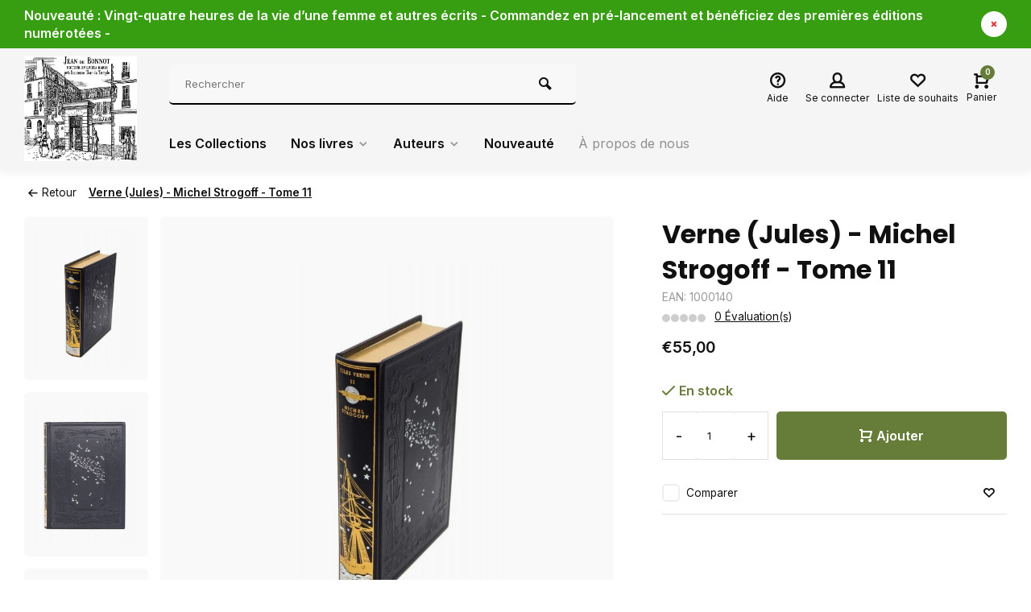

--- FILE ---
content_type: text/html;charset=utf-8
request_url: https://www.jeandebonnot.fr/verne-jules-verne-jules-michel-strogoff-tome-11.html
body_size: 12893
content:
<!DOCTYPE html><html lang="fr"><head><meta charset="utf-8"/><!-- [START] 'blocks/head.rain' --><!--

  (c) 2008-2025 Lightspeed Netherlands B.V.
  http://www.lightspeedhq.com
  Generated: 07-11-2025 @ 16:28:00

--><link rel="canonical" href="https://www.jeandebonnot.fr/verne-jules-verne-jules-michel-strogoff-tome-11.html"/><link rel="alternate" href="https://www.jeandebonnot.fr/index.rss" type="application/rss+xml" title="Nouveaux produits"/><meta name="robots" content="noodp,noydir"/><meta property="og:url" content="https://www.jeandebonnot.fr/verne-jules-verne-jules-michel-strogoff-tome-11.html?source=facebook"/><meta property="og:site_name" content="Jean de Bonnot"/><meta property="og:title" content="Verne (Jules) - Michel Strogoff - Tome 11"/><meta property="og:description" content="Ce onzième tome des &quot;Voyages extraordinaires&quot; de Jules Verne contient l&#039;aventureux voyage de Michel Strogoff, capitaine des courriers du Tzar, à travers les ..."/><meta property="og:image" content="https://cdn.webshopapp.com/shops/246463/files/175554329/verne-jules-verne-jules-michel-strogoff-tome-11.jpg"/><!--[if lt IE 9]><script src="https://cdn.webshopapp.com/assets/html5shiv.js?2025-02-20"></script><![endif]--><!-- [END] 'blocks/head.rain' --><meta http-equiv="X-UA-Compatible" content="IE=edge" /><title>Verne (Jules) - Michel Strogoff - Tome 11 - Jean de Bonnot</title><meta name="description" content="Ce onzième tome des &quot;Voyages extraordinaires&quot; de Jules Verne contient l&#039;aventureux voyage de Michel Strogoff, capitaine des courriers du Tzar, à travers les ..."><meta name="keywords" content="Verne, (Jules), Verne, (Jules), -, Michel, Strogoff, -, Tome, 11"><meta name="MobileOptimized" content="320"><meta name="HandheldFriendly" content="true"><meta name="viewport" content="width=device-width, initial-scale=1, minimum-scale=1, maximum-scale=1"><meta name="author" content="https://www.webdinge.nl/"><link rel="preload" href="https://fonts.googleapis.com/css2?family=Poppins:wght@700&amp;family=Inter:wght@400;600;700;800;900&display=swap" as="style"><link rel="preconnect" href="https://fonts.googleapis.com"><link rel="preconnect" href="https://fonts.gstatic.com" crossorigin><link rel="dns-prefetch" href="https://fonts.googleapis.com"><link rel="dns-prefetch" href="https://fonts.gstatic.com" crossorigin><link href='https://fonts.googleapis.com/css2?family=Poppins:wght@700&amp;family=Inter:wght@400;600;700;800;900&display=swap' rel='stylesheet'><link rel="preconnect" href="//cdn.webshopapp.com/" crossorigin><link rel="dns-prefetch" href="//cdn.webshopapp.com/"><link rel="preload" as="style" href="https://cdn.webshopapp.com/shops/246463/themes/157064/assets/deviant-functions.css?2025102415073620201123231901"><link rel="preload" as="style" href="https://cdn.webshopapp.com/shops/246463/themes/157064/assets/theme-deviant.css?2025102415073620201123231901"><link rel="preload" as="script" href="https://cdn.webshopapp.com/shops/246463/themes/157064/assets/deviant-functions.js?2025102415073620201123231901"><link rel="preload" as="script" href="https://cdn.webshopapp.com/shops/246463/themes/157064/assets/theme-deviant.js?2025102415073620201123231901"><link rel="shortcut icon" href="https://cdn.webshopapp.com/shops/246463/themes/157064/v/1345391/assets/favicon.ico?20220602182912" type="image/x-icon" /><link rel="stylesheet" href="https://cdn.webshopapp.com/shops/246463/themes/157064/assets/deviant-functions.css?2025102415073620201123231901" /><link rel="stylesheet" href="https://cdn.webshopapp.com/shops/246463/themes/157064/assets/theme-deviant.css?2025102415073620201123231901" /><script src="https://cdn.webshopapp.com/shops/246463/themes/157064/assets/jquery-3-5-1-min.js?2025102415073620201123231901"></script><script>
 window.lazySizesConfig = window.lazySizesConfig || {};
 window.lazySizesConfig.lazyClass = 'lazy';
 document.addEventListener('lazybeforeunveil', function(e){
    var bg = e.target.getAttribute('data-bg');
    if(bg){
        e.target.style.backgroundImage = 'url(' + bg + ')';
    }
});
</script><script type="application/ld+json">
{
  "@context": "https://schema.org/",
  "@type": "Organization",
  "url": "https://www.jeandebonnot.fr/",
  "name": "Jean de Bonnot",
  "legalName": "Jean de Bonnot",
  "description": "Ce onzième tome des &quot;Voyages extraordinaires&quot; de Jules Verne contient l&#039;aventureux voyage de Michel Strogoff, capitaine des courriers du Tzar, à travers les ...",
  "logo": "https://cdn.webshopapp.com/shops/246463/themes/157064/v/1345483/assets/logo.png?20220602193234",
  "image": "https://cdn.webshopapp.com/shops/246463/themes/157064/assets/banner1.png?2025102415073620201123231901",
  "contactPoint": {
    "@type": "ContactPoint",
    "contactType": "Customer service",
    "telephone": "0142654471"
  },
  "address": {
    "@type": "PostalAddress",
    "streetAddress": "22 Rue Chapon",
    "addressLocality": "Paris",
    "addressRegion": "",
    "postalCode": "75003",
    "addressCountry": "France"
  }
}
</script><style>.kiyoh-shop-snippets {	display: none !important;}</style></head><body><!-- Google Tag Manager (noscript) --><noscript><iframe src="https://www.googletagmanager.com/ns.html?id="
height="0" width="0" style="display:none;visibility:hidden"></iframe></noscript><!-- End Google Tag Manager (noscript) --><div class="main-container one-line btn_round"><aside class="notbar attop" style="background:#369e10;color:#fffaff;"><div class="container flex flex-between flex-align-center"><p class="flex1"><a href="https://www.jeandebonnot.fr/stefan-zweig-vingt-quatre-heures-de-la-vie-dune-fe.html" title="">    Nouveauté : Vingt-quatre heures de la vie d’une femme et autres écrits - Commandez en pré-lancement et bénéficiez des premières éditions numérotées -
        </a></p><i class="icon-remove"></i></div></aside><header id="header" class="square"><div class="flex flex-align-center container"><div class="logo logo-square "><a href="https://www.jeandebonnot.fr/" title="Jean de Bonnot" ><img src="https://cdn.webshopapp.com/shops/246463/themes/157064/v/1345484/assets/mobile-logo.png?20220602193815" alt="Jean de Bonnot" width="240" height="60"  class="visible-mobile visible-tablet" /><img src="https://cdn.webshopapp.com/shops/246463/themes/157064/v/1345483/assets/logo.png?20220602193234" alt="Jean de Bonnot" width="150" height="150" class="visible-desktop"/></a></div><div class="inner-head flex1 logo_ll"><div class="header flex flex-align-center flex-between container"><div class="search search-desk flex1 visible-desktop"><form action="https://www.jeandebonnot.fr/search/" method="get"><div class="clearable-input flex"><input type="text" name="q" class="search-query" autocomplete="off" placeholder="Rechercher" value="" /><span class="clear-search btn-round small hidden-desktop" data-clear-input><i class="icon-remove"></i></span><button type="submit" class="btn"><i class="icon-search"></i></button></div></form><div class="autocomplete dropdown-menu" role="menu"><div class="products container grid grid-6"></div><div class="notfound">Aucun produit n’a été trouvé</div><div class="more"><a class="banner-btn trans livesearch" href="#">Afficher tous les résultats <span>(0)</span></a></div></div></div><div class="tools-wrap flex flex-align-center "><div class="tool service"><div class="select-dropdown"><a class="flex flex-column flex-align-center" href="https://www.jeandebonnot.fr/service/"><i class="icon-help"></i><span class="small-lable visible-desktop">Aide</span></a></div></div><div class="tool myacc"><div class="select-dropdown"><a class="flex flex-column flex-align-center" data-fancybox="" data-src="#popup-login" data-options='{"touch" : false, "modal" : false}' href="javascript:;"><i class="icon-users"></i><span class="small-lable  visible-desktop">Se connecter</span></a></div></div><div class="tool wishlist"><a class="flex flex-column flex-align-center" data-fancybox="" data-src="#popup-login" data-options='{"touch" : false, "modal" : false}' href="javascript:;"><i class="icon-heart"></i><span class="small-lable  visible-desktop">Liste de souhaits</span></a></div><div class="tool mini-cart"><div class="select-dropdown"><a href="https://www.jeandebonnot.fr/cart/" class="flex flex-column flex-align-center"><span class="i-wrap"><span class="ccnt">0</span><i class="icon-cart-modern"></i></span><span class="small-lable visible-desktop">Panier</span></a><div class="dropdown-menu keep-open" role="menu"><div class="pleasewait"><svg width="100px"  height="100px"  xmlns="http://www.w3.org/2000/svg" viewBox="0 0 100 100" preserveAspectRatio="xMidYMid" class="lds-eclipse" style="background: rgba(0, 0, 0, 0) none repeat scroll 0% 0%;"><path ng-attr-d="" ng-attr-fill="" stroke="none" d="M10 50A40 40 0 0 0 90 50A40 42 0 0 1 10 50" fill="#ff5000"><animateTransform attributeName="transform" type="rotate" calcMode="linear" values="0 50 51;360 50 51" keyTimes="0;1" dur="1s" begin="0s" repeatCount="indefinite"></animateTransform></path></svg></div><div class="title">Panier<span class="close-cart btn-round small visible-mobile visible-tablet"><i class="icon-remove"></i></span></div><div class="widget_content flex flex-column"><div class="item no-products ">Il n&#039;y a aucun article dans votre panier</div></div><div class="cart-info show"><div class="total"><div class="shipc flex flex-align-center flex-between"><span>Total:</span><span class="amount">€0,00</span></div><a href="https://www.jeandebonnot.fr/checkout/" class="btn btn1" title="Paiement">Paiement</a><a href="https://www.jeandebonnot.fr/cart/" title="Modifier le panier" class="view-cart btn btn3">Modifier le panier</a></div></div></div></div></div></div></div><nav id="menu" class="nav list-inline menu_style3 visible-desktop"><div class="container"><ul class="menu list-inline"><li class="item"><a href="https://www.jeandebonnot.fr/les-collections/" title="Les Collections">Les Collections</a></li><li class="item sub"><a href="https://www.jeandebonnot.fr/nos-livres/" title="Nos livres">Nos livres<i class="hidden-tab-ls icon-small-down"></i></a><div class="dropdown-menu mega-menu mm_col_5 "><div class="container flex "><div class="flex flex-wrap men-cont-wrap none col-flow" style="margin: 0 -15px;"><div class="grid-columns"><div class="col flex flex-column"><a class="title" href="https://www.jeandebonnot.fr/nos-livres/livre-curiosites/" title="Livre curiosités">Livre curiosités</a></div><div class="col flex flex-column"><a class="title" href="https://www.jeandebonnot.fr/nos-livres/livre-poesie/" title="Livre poésie">Livre poésie</a></div><div class="col flex flex-column"><a class="title" href="https://www.jeandebonnot.fr/nos-livres/livre-coffret/" title="Livre coffret">Livre coffret</a></div><div class="col flex flex-column"><a class="title" href="https://www.jeandebonnot.fr/nos-livres/livre-enfants/" title="Livre enfants">Livre enfants</a></div><div class="col flex flex-column"><a class="title" href="https://www.jeandebonnot.fr/nos-livres/livre-dhistoire/" title="Livre d&#039;histoire">Livre d&#039;histoire</a></div><div class="col flex flex-column"><a class="title" href="https://www.jeandebonnot.fr/nos-livres/livre-spiritualite/" title="Livre Spiritualité">Livre Spiritualité</a></div><div class="col flex flex-column"><a class="title" href="https://www.jeandebonnot.fr/nos-livres/livre-esoterisme/" title="Livre Esotérisme">Livre Esotérisme</a></div><div class="col flex flex-column"><a class="title" href="https://www.jeandebonnot.fr/nos-livres/livre-litterature/" title="Livre Littérature">Livre Littérature</a></div></div></div></div></div></li><li class="item sub"><a href="https://www.jeandebonnot.fr/auteurs/" title="Auteurs">Auteurs<i class="hidden-tab-ls icon-small-down"></i></a><div class="dropdown-menu mega-menu mm_col_5 "><div class="container flex "><div class="flex flex-wrap men-cont-wrap none col-flow" style="margin: 0 -15px;"><div class="grid-columns"><div class="col flex flex-column"><a class="title" href="https://www.jeandebonnot.fr/auteurs/alexandre-dumas/" title="Alexandre Dumas">Alexandre Dumas</a></div><div class="col flex flex-column"><a class="title" href="https://www.jeandebonnot.fr/auteurs/alphonse-daudet/" title="Alphonse Daudet">Alphonse Daudet</a></div><div class="col flex flex-column"><a class="title" href="https://www.jeandebonnot.fr/auteurs/andersen/" title="Andersen">Andersen</a></div><div class="col flex flex-column"><a class="title" href="https://www.jeandebonnot.fr/auteurs/baudelaire/" title="Baudelaire">Baudelaire</a></div><div class="col flex flex-column"><a class="title" href="https://www.jeandebonnot.fr/auteurs/chateaubriand/" title="Chateaubriand">Chateaubriand</a></div><div class="col flex flex-column"><a class="title" href="https://www.jeandebonnot.fr/auteurs/comtesse-de-segur/" title="Comtesse de Ségur">Comtesse de Ségur</a></div><div class="col flex flex-column"><a class="title" href="https://www.jeandebonnot.fr/auteurs/dickens/" title="Dickens">Dickens</a></div><div class="col flex flex-column"><a class="title" href="https://www.jeandebonnot.fr/auteurs/dostoievski/" title="Dostoïevski">Dostoïevski</a></div><div class="col flex flex-column"><a class="title" href="https://www.jeandebonnot.fr/auteurs/edmond-rostand/" title="Edmond Rostand">Edmond Rostand</a></div><div class="col flex flex-column"><a class="title" href="https://www.jeandebonnot.fr/auteurs/eugene-sue/" title="Eugène Sue">Eugène Sue</a></div><div class="col flex flex-column"><a class="title" href="https://www.jeandebonnot.fr/auteurs/george-sand/" title="George Sand">George Sand</a></div><div class="col flex flex-column"><a class="title" href="https://www.jeandebonnot.fr/auteurs/hippocrate/" title="Hippocrate">Hippocrate</a></div><div class="col flex flex-column"><a class="title" href="https://www.jeandebonnot.fr/auteurs/homere/" title="Homère">Homère</a></div><div class="col flex flex-column"><a class="title" href="https://www.jeandebonnot.fr/auteurs/honore-de-balzac/" title="Honoré de Balzac">Honoré de Balzac</a></div><div class="col flex flex-column"><a class="title" href="https://www.jeandebonnot.fr/auteurs/jules-verne/" title="Jules Verne">Jules Verne</a></div><div class="col flex flex-column"><a class="title" href="https://www.jeandebonnot.fr/auteurs/lao-tseu/" title="Lao Tseu">Lao Tseu</a></div><div class="col flex flex-column"><a class="title" href="https://www.jeandebonnot.fr/auteurs/la-fontaine/" title="La Fontaine">La Fontaine</a></div><div class="col flex flex-column"><a class="title" href="https://www.jeandebonnot.fr/auteurs/la-salle/" title="La Salle">La Salle</a></div><div class="col flex flex-column"><a class="title" href="https://www.jeandebonnot.fr/auteurs/mallarme/" title="Mallarmé">Mallarmé</a></div><div class="col flex flex-column"><a class="title" href="https://www.jeandebonnot.fr/auteurs/marquis-de-sade/" title="Marquis de Sade">Marquis de Sade</a></div><div class="col flex flex-column"><a class="title" href="https://www.jeandebonnot.fr/auteurs/maupassant/" title="Maupassant">Maupassant</a></div><div class="col flex flex-column"><a class="title" href="https://www.jeandebonnot.fr/auteurs/paul-verlaine/" title="Paul Verlaine">Paul Verlaine</a></div><div class="col flex flex-column"><a class="title" href="https://www.jeandebonnot.fr/auteurs/victor-hugo/" title="Victor Hugo">Victor Hugo</a></div><div class="col flex flex-column"><a class="title" href="https://www.jeandebonnot.fr/auteurs/rabelais/" title="Rabelais">Rabelais</a></div><div class="col flex flex-column"><a class="title" href="https://www.jeandebonnot.fr/auteurs/rimbaud/" title="Rimbaud">Rimbaud</a></div><div class="col flex flex-column"><a class="title" href="https://www.jeandebonnot.fr/auteurs/rousseau/" title="Rousseau">Rousseau</a></div><div class="col flex flex-column"><a class="title" href="https://www.jeandebonnot.fr/auteurs/zola/" title="Zola">Zola</a></div><div class="col flex flex-column"><a class="title" href="https://www.jeandebonnot.fr/auteurs/rudyard-kipling/" title="Rudyard Kipling">Rudyard Kipling</a></div><div class="col flex flex-column"><a class="title" href="https://www.jeandebonnot.fr/auteurs/stendhal/" title="Stendhal">Stendhal</a></div><div class="col flex flex-column"><a class="title" href="https://www.jeandebonnot.fr/auteurs/oscar-wilde/" title=" Oscar Wilde"> Oscar Wilde</a></div><div class="col flex flex-column"><a class="title" href="https://www.jeandebonnot.fr/auteurs/1984-de-george-orwell/" title="1984 de George Orwell ">1984 de George Orwell </a></div><div class="col flex flex-column"><a class="title" href="https://www.jeandebonnot.fr/auteurs/jack-london/" title="Jack London">Jack London</a></div><div class="col flex flex-column"><a class="title" href="https://www.jeandebonnot.fr/auteurs/stefan-zweig/" title="Stefan Zweig ">Stefan Zweig </a></div></div></div></div></div></li><li class="item"><a href="https://www.jeandebonnot.fr/nouveaute/" title="Nouveauté">Nouveauté</a></li><li class="item ext"><a href="https://www.jeandebonnot.fr/service/about/" title="À propos de nous">À propos de nous</a></li></ul></div></nav></div><div class="search ll flex1 visible-mobile visible-tablet search-mob"><div class="mob-men flex flex-align-center"><i class="icon-menu"></i></div><form action="https://www.jeandebonnot.fr/search/" method="get"><div class="clearable-input flex"><input type="text" name="q" class="search-query" autocomplete="off" placeholder="Rechercher" value="" /><span class="clear-search btn-round small hidden-desktop" data-clear-input><i class="icon-remove"></i></span></div></form><div class="autocomplete dropdown-menu" role="menu"><div class="products container grid grid-6"></div><div class="notfound">Aucun produit n’a été trouvé</div><div class="more"><a class="banner-btn trans livesearch" href="#">Afficher tous les résultats <span>(0)</span></a></div></div></div></header><div class="mobile-add-msg"><div class="inner-msg"><span class="title">Added to cart</span><div class="item flex flex-align-center"><div class="item-image-container greyed"><img src="" alt="" width="60" height="60" /></div><span class="item-name flex1"></span><span class="item-price-container flex flex-column"><span class="old-price"></span><span class="item-price"></span></span></div><a href="https://www.jeandebonnot.fr/cart/" class="btn btn1" title="Modifier le panier">Modifier le panier</a><a href="javascript:;" title="Continuer les achats" class="hide-msg btn btn3">Continuer les achats</a></div></div><script type="application/ld+json">
{
  "@context": "https://schema.org/",
  "@type": "Product",
  "name": "Verne (Jules) - Michel Strogoff - Tome 11",
  "image": [
        "https://cdn.webshopapp.com/shops/246463/files/175554329/image.jpg",        "https://cdn.webshopapp.com/shops/246463/files/173082497/image.jpg",        "https://cdn.webshopapp.com/shops/246463/files/173082455/image.jpg",        "https://cdn.webshopapp.com/shops/246463/files/173081819/image.jpg",        "https://cdn.webshopapp.com/shops/246463/files/173081864/image.jpg"       ],
  "description": "Ce onzième tome des &quot;Voyages extraordinaires&quot; de Jules Verne contient l&#039;aventureux voyage de Michel Strogoff, capitaine des courriers du Tzar, à travers les plaines de Sibérie.  ",
  "mpn": "",
  "sku": "",
  "brand": {
    "@type": "Brand",
    "name": "Verne (Jules)"
  },
    "offers": {
    "@type": "Offer",
    "url": "https://www.jeandebonnot.fr/verne-jules-verne-jules-michel-strogoff-tome-11.html",
    "priceCurrency": "EUR",
    "price": "55",
    "itemCondition": "https://schema.org/NewCondition",
    "availability": "https://schema.org/InStock",
    "priceValidUntil": "11/07/2026"
  }}
</script><link href="https://cdn.webshopapp.com/shops/246463/themes/157064/assets/product.css?2025102415073620201123231901" rel="stylesheet" type='text/css' /><script src="https://cdn.webshopapp.com/shops/246463/themes/157064/assets/product.js?2025102415073620201123231901"></script><div class="container"><script type="application/ld+json">
{
"@context": "https://schema.org",
"@type": "BreadcrumbList",
  "itemListElement": [{
    "@type": "ListItem",
    "position": 1,
    "name": "Accueil",
    "item": "https://www.jeandebonnot.fr/"
  },    {
    "@type": "ListItem",
    "position": 2,
    "name": "Verne (Jules) - Michel Strogoff - Tome 11",
    "item": "https://www.jeandebonnot.fr/verne-jules-verne-jules-michel-strogoff-tome-11.html"
  }     ]
}
</script><div class="breadcrumb-container flex flex-align-center flex-wrap"><a class="go-back" href="javascript: history.go(-1)"><i class="icon-tail-left icon_w_text"></i>Retour</a><a href="https://www.jeandebonnot.fr/verne-jules-verne-jules-michel-strogoff-tome-11.html"  class="visible-desktop active">Verne (Jules) - Michel Strogoff - Tome 11</a></div></div><div class="product-content container flex"><div class="images item small p-carousel  solid "><div class="carousel-wrap flex"><div id="carouselThumb" class="thumb-images swiper-container visible-desktop" data-sw-items="[3,3,3]" data-sw-margin="15" data-sw-vertical="true" data-sw-freemode="true" data-sw-nav="true"><div class="swiper-wrapper"><span class="greyed swiper-slide small square"><img src="https://cdn.webshopapp.com/shops/246463/files/175554329/verne-jules-verne-jules-michel-strogoff-tome-11.jpg" alt="Verne (Jules) Verne (Jules) - Michel Strogoff - Tome 11" width="200" height="200" class=" img-responsive"/></span><span class="greyed swiper-slide small square"><img src="https://cdn.webshopapp.com/shops/246463/files/173082497/verne-jules-verne-jules-michel-strogoff-tome-11.jpg" alt="Verne (Jules) Verne (Jules) - Michel Strogoff - Tome 11" width="200" height="200" class=" img-responsive"/></span><span class="greyed swiper-slide small square"><img src="https://cdn.webshopapp.com/shops/246463/files/173082455/verne-jules-verne-jules-michel-strogoff-tome-11.jpg" alt="Verne (Jules) Verne (Jules) - Michel Strogoff - Tome 11" width="200" height="200" class=" img-responsive"/></span><span class="greyed swiper-slide small square"><img src="https://cdn.webshopapp.com/shops/246463/files/173081819/verne-jules-verne-jules-michel-strogoff-tome-11.jpg" alt="Verne (Jules) Verne (Jules) - Michel Strogoff - Tome 11" width="200" height="200" class=" img-responsive"/></span><span class="greyed swiper-slide small square"><img src="https://cdn.webshopapp.com/shops/246463/files/173081864/verne-jules-verne-jules-michel-strogoff-tome-11.jpg" alt="Verne (Jules) Verne (Jules) - Michel Strogoff - Tome 11" width="200" height="200" class=" img-responsive"/></span></div><a class="swiper-prev visible-desktop car-btn" id="control2115926854"><i class="icon-tail-up"></i></a><a class="swiper-next visible-desktop car-btn" id="control1597234526"><i class="icon-tail-down"></i></a></div><div class="main-images swiper-container" id="carouselMain" data-sw-thumbs="true"><div class="swiper-wrapper"><div class="swiper-slide"><a href="https://cdn.webshopapp.com/shops/246463/files/175554329/verne-jules-verne-jules-michel-strogoff-tome-11.jpg" data-fancybox="gallery" class="greyed"><img data-src="https://cdn.webshopapp.com/shops/246463/files/175554329/700x700x2/verne-jules-verne-jules-michel-strogoff-tome-11.jpg" alt="Verne (Jules) Verne (Jules) - Michel Strogoff - Tome 11" class="lazy img-responsive" width=700 height=700 /></a></div><div class="swiper-slide"><a href="https://cdn.webshopapp.com/shops/246463/files/173082497/verne-jules-verne-jules-michel-strogoff-tome-11.jpg" data-fancybox="gallery" class="greyed"><img data-src="https://cdn.webshopapp.com/shops/246463/files/173082497/700x700x2/verne-jules-verne-jules-michel-strogoff-tome-11.jpg" alt="Verne (Jules) Verne (Jules) - Michel Strogoff - Tome 11" class="lazy img-responsive" width=700 height=700 /></a></div><div class="swiper-slide"><a href="https://cdn.webshopapp.com/shops/246463/files/173082455/verne-jules-verne-jules-michel-strogoff-tome-11.jpg" data-fancybox="gallery" class="greyed"><img data-src="https://cdn.webshopapp.com/shops/246463/files/173082455/700x700x2/verne-jules-verne-jules-michel-strogoff-tome-11.jpg" alt="Verne (Jules) Verne (Jules) - Michel Strogoff - Tome 11" class="lazy img-responsive" width=700 height=700 /></a></div><div class="swiper-slide"><a href="https://cdn.webshopapp.com/shops/246463/files/173081819/verne-jules-verne-jules-michel-strogoff-tome-11.jpg" data-fancybox="gallery" class="greyed"><img data-src="https://cdn.webshopapp.com/shops/246463/files/173081819/700x700x2/verne-jules-verne-jules-michel-strogoff-tome-11.jpg" alt="Verne (Jules) Verne (Jules) - Michel Strogoff - Tome 11" class="lazy img-responsive" width=700 height=700 /></a></div><div class="swiper-slide"><a href="https://cdn.webshopapp.com/shops/246463/files/173081864/verne-jules-verne-jules-michel-strogoff-tome-11.jpg" data-fancybox="gallery" class="greyed"><img data-src="https://cdn.webshopapp.com/shops/246463/files/173081864/700x700x2/verne-jules-verne-jules-michel-strogoff-tome-11.jpg" alt="Verne (Jules) Verne (Jules) - Michel Strogoff - Tome 11" class="lazy img-responsive" width=700 height=700 /></a></div></div><div class="swiper-pagination" id="page1155412752"></div><div class="swiper-scrollbar" id="scroll1872401185"></div><a class="swiper-prev btn-round visible-desktop" id="control1933684628"><i class="icon-tail-left"></i></a><a class="swiper-next btn-round visible-desktop" id="control904437973"><i class="icon-tail-right"></i></a></div></div></div><div class="meta item"><h1 class="title">Verne (Jules) - Michel Strogoff - Tome 11</h1><span class="spec-label">EAN: 1000140</span><div class="item-rating flex flex-align-center"><div class="flex flex-align-center"><span class="star fa fa-star off"></span><span class="star fa fa-star off"></span><span class="star fa fa-star off"></span><span class="star fa fa-star off"></span><span class="star fa fa-star off"></span></div><a class="goSmoothly" href="#reviews">0 Évaluation(s)</a></div><div class="item-price-container flex flex-between flex-align-center" 
       	
      ><div class="wrap"><span class="item-price">€55,00         
              </span></div></div><form action="https://www.jeandebonnot.fr/cart/add/113452994/" id="product_configure_form" method="post" ><input type="hidden" name="bundle_id" id="product_configure_bundle_id" value=""><div class="product-add  variant_blocks is_listing custom-select" data-product_id="58980362"></div><div class="stock-level"><span class="color-green"><i class="icon-check icon_w_text"></i>En stock      	 </span></div><div class="adding make-sticky flex flex-align-center"><div class="errors"><span class="subtitle">Champs obligatoires:</span><ul class="config_errors"></ul></div><div class="quantity-input flex1"><div class="input-wrap is_pp"><a href="javascript:;" class="down quantity-btn " data-way="down">-</a><input type="number" pattern="/d*" name="quantity" value="1" ><a href="javascript:;" class="up quantity-btn " data-way="up">+</a></div></div><button type="submit" class="custom_vars pp_is_add_btn flex2 btn btn1" title="Ajouter au panier"><i class="icon-cart-modern icon_w_text"></i>Ajouter</button></div></form><div class="action-btns flex flex-align-center"><div class="compare mobile checkbox visible-desktop visible-tablet visible-mobile"><input class="" id="add-to-compare-58980362" type="checkbox" value="58980362" data-add="https://www.jeandebonnot.fr/compare/add/113452994/" data-delete="https://www.jeandebonnot.fr/compare/delete/113452994/"  /><label for="add-to-compare-58980362" class="add-to-compare">Comparer</label></div><a href="https://www.jeandebonnot.fr/account/login/" class="login_wishlist" title="Ajouter à la liste de souhaits" data-pid="58980362" data-wid=""><i class="icon-heart"></i></a></div><div class="product-usps"></div></div></div><nav class="product-menu visible-desktop"><div class="container flex"><ul class="list-inline flex1"><li><a href="#description" class="goMenu">Informations sur le produit</a></li><li><a href="#reviews" class="goMenu">Évaluations</a></li></ul><div class="secondary_add flex flex-align-center"><img class="lazy" src="https://cdn.webshopapp.com/shops/246463/files/175554329/100x100x2/verne-jules-michel-strogoff-tome-11.jpg" alt="Verne (Jules) - Michel Strogoff - Tome 11" width="100" height="100" /><span class="flex1"><span class="sec-title">Verne (Jules) - Michel Strogoff - Tome 11</span><div class="pricing"><span class="item-price"><span class="reg_p">€55,00</span></span></div></span><button type="submit" class="pp_is_add_btn add_sec btn btn1" title="Ajouter au panier"><i class="icon-cart-modern"></i></button></div></div></nav><div class="product-desc" id="block1"><div class="flex container" ><div class="flex1 col1"><div class="product-block" id="description"><div class="header-title flex flex-column"><span class="subtitle">Description</span><span class="title">Verne (Jules) - Michel Strogoff - Tome 11</span></div><div class="codes flex flex-align-center"></div><div class="desc-wrap toggle-content "><h2><strong>Michel Strogoff, tome 11<br /></strong></h2><p>Le voyage extraordinaire par excellence, celui d’un héros positif, engagé dans sa quête, affrontant tous les dangers pour triompher modestement : abondamment repris au cinéma pour les qualités de sa narration, Michel Strogoff est aussi le reflet d’une Russie disparue à jamais, tout comme il est un exemple des qualités de fidélité et d’abnégation qui permettent de transcender la condition humaine.</p></div></div></div><div class="flex1 col2"><div class="service product-block" id="service"><div class="wrap flex flex-column"><span class="title">Contact</span><div style="position:relative;"><div class="service-block flex flex-align-center"><i class="serv-icon icon-phone"></i><span class="text flex"><span>Téléphone</span><a href="tel:0142654471">0142654471</a></span></div><div class="service-block flex flex-align-center"><i class="serv-icon icon-send"></i><span class="text flex"><span>Email</span><a href="/cdn-cgi/l/email-protection#a8cbc7c6dcc9cbdce8c2cdc9c6cccdcac7c6c6c7dc86ceda"><span class="__cf_email__" data-cfemail="2744484953464453674d4246494342454849494853094155">[email&#160;protected]</span></a></span></div></div></div></div></div></div></div><div class="product-desc" id="block2"><div class="container" ></div></div><div class="product-desc" id="block3"><div class="container" ><div class="reviews product-block" id="reviews"><div class="review"><div class="reviews-wrapper flex"><div class="header flex flex-column flex1"><span class="subtitle">Évaluations</span><span class="title">Lire ou rédiger une évaluation</span>
                  Aucune évaluation n&#039;a été trouvée
          <a class="btn btn3" data-fancybox href="#writeareview" title="Ajouter un avis">Ajouter un avis</a></div><div class="reviews-inner scroll flex2"></div></div></div><div class="wd-popup" id="writeareview" style="display:none;"><form id="gui-form" action="https://www.jeandebonnot.fr/account/reviewPost/58980362/" method="post"><input type="hidden" name="key" value="1bdf73118ab3abb2558c373f12d77b25"/><div class="title">Ajouter un avis</div><label for="gui-form-name">Nom: <em>*</em></label><input id="gui-form-name" class="gui-validate" type="text" name="name" value="" placeholder="Nom" required/><label for="gui-form-name">Courriel: <em>*</em><em>(Votre adresse courriel ne sera pas publiée)</em></label><input id="gui-form-name" class="gui-validate" name="email" value="" placeholder="E-mail" type="text"><div class="gui-field clearfix"><label for="gui-form-name">Note: <em>*</em></label><fieldset class="rating flex flex-align-center"><input type="radio" id="star5" name="score" value="5" /><label for="star5" title=""></label><input type="radio" id="star4" name="score" value="4" /><label for="star4" title=""></label><input type="radio" id="star3" name="score" value="3" /><label for="star3" title=""></label><input type="radio" id="star2" name="score" value="2" /><label for="star2" title=""></label><input type="radio" id="star1" name="score" value="1" required /><label for="star1" title=""></label></fieldset></div><label for="gui-form-review">Évaluation: <em>*</em></label><textarea id="gui-form-review" class="gui-validate" name="review" placeholder="Évaluation" style="width:100%;" required></textarea><button type="submit" class="btn btn1" title="Ajouter un avis">Ajouter un avis</button></form></div></div></div></div><div class="related"><div id="recent" class="home-products"><div class="container header flex flex-align-center flex-between"><div class="header-title  flex flex-column"><span class="subtitle">N&#039;oubliez pas cela</span><span class="title">Vous allez aussi aimer</span></div></div><div class="container"><div class="carousel"><div class="swiper-container normal" id="carousel2080722820"data-sw-items="[4,3.1,1.5]" data-sw-nav="true" data-sw-freemode="true" data-sw-scroll="true"><div class="swiper-wrapper"><div class="item is_grid swiper-slide quick-view-item  with-sec-image flex flex-column" data-handle="https://www.jeandebonnot.fr/verne-jules-verne-jules-michel-strogoff-tome-11.html" data-vid="113452994" data-extrainfo="" data-imgor="square" ><div class="qv-close"><span class="btn-round small"><i class="icon-remove"></i></span></div><div class="item-image-container small square"><div class="quickview"><div class="pleasewait"><svg width="100px"  height="100px"  xmlns="http://www.w3.org/2000/svg" viewBox="0 0 100 100" preserveAspectRatio="xMidYMid" class="lds-eclipse" style="background: rgba(0, 0, 0, 0) none repeat scroll 0% 0%;"><path ng-attr-d="" ng-attr-fill="" stroke="none" d="M10 50A40 40 0 0 0 90 50A40 42 0 0 1 10 50" fill="#ff5000"><animateTransform attributeName="transform" type="rotate" calcMode="linear" values="0 50 51;360 50 51" keyTimes="0;1" dur="1s" begin="0s" repeatCount="indefinite"></animateTransform></path></svg></div><div class="wqs-stock flex flex-column"><span class="stock"></span><span class="wqs-delivery"></span></div><div class="scroll"><div class="inner"><form action="https://www.jeandebonnot.fr/cart/add/" method="post" class="variants quick-shop-product-actions"><div class="wqs-variants flex flex-column"></div><div class="wqs-custom flex flex-column"></div><div class="quantity-input"><span class="amtlabel">Quantité</span><div class="input-wrap"><a href="javascript:;" class="down quantity-btn" data-way="down">-</a><input type="text" name="quantity" value="1" class="flex1"><a href="javascript:;" class="up quantity-btn" data-way="up">+</a></div></div><a class="qv-submit btn btn1" title="Ajouter au panier"><i class="icon-cart-modern icon_w_text"></i><span class="hidden-mobile">Ajouter au panier</span></a></form></div></div></div><a class="m-img greyed" href="https://www.jeandebonnot.fr/verne-jules-verne-jules-michel-strogoff-tome-11.html" title="Verne (Jules) Verne (Jules) - Michel Strogoff - Tome 11"><img src="https://cdn.webshopapp.com/assets/blank.gif?2025-02-20" data-src="https://cdn.webshopapp.com/shops/246463/files/175554329/320x320x2/verne-jules-verne-jules-michel-strogoff-tome-11.jpg" alt="Verne (Jules) Verne (Jules) - Michel Strogoff - Tome 11" class="lazy" width=320 height=320 /></a><div class="label flex"></div><div class="mob-wishlist"><a href="https://www.jeandebonnot.fr/account/login/" class="login_wishlist btn-round small" title="Ajouter à la liste de souhaits" data-pid="58980362" data-wid=""><i class="icon-heart"></i></a></div></div><div class="item-meta-container flex flex-column flex1"><a class="item-name" href="https://www.jeandebonnot.fr/verne-jules-verne-jules-michel-strogoff-tome-11.html" title="Verne (Jules) Verne (Jules) - Michel Strogoff - Tome 11"><h3>Verne (Jules) - Michel Strogoff - Tome 11</h3></a><div class="item-rating flex flex-align-center"><span class="star fa fa-star off"></span><span class="star fa fa-star off"></span><span class="star fa fa-star off"></span><span class="star fa fa-star off"></span><span class="star fa fa-star off"></span></div><div class="item-btn flex flex-align-center flex-between"><div class="item-price-container flex flex-column"><span class="item-price">€55,00</span></div><div class="action-btns flex flex-align-center flex1"><div class="compare desktop checkbox visible-tablet visible-desktop"><input type="checkbox" value="58980362" data-comp-id="58980362" data-add="https://www.jeandebonnot.fr/compare/add/113452994/" data-delete="https://www.jeandebonnot.fr/compare/delete/113452994/"  /><label class="btn-round small add-to-compare"><i class="icon-swap-horizontal"></i></label></div><a href="javascript:;"  class="pb quick_view btn-round" title="Coup d&#039;œil"><i class="icon-cart-modern"></i></a></div><div class="compare mobile checkbox visible-mobile"><input type="checkbox" value="58980362" data-add="https://www.jeandebonnot.fr/compare/add/113452994/" data-delete="https://www.jeandebonnot.fr/compare/delete/113452994/"  /><label class="add-to-compare">Comparer</label></div></div><div class="product-overlay" ></div></div></div></div></div><div class="swiper-scrollbar" id="scroll1854023736"></div><a class="swiper-prev btn-round visible-desktop" id="control433731590"><i class="icon-tail-left"></i></a><a class="swiper-next btn-round visible-desktop" id="control1873662549"><i class="icon-tail-right"></i></a></div></div></div></div><footer id="footer"><div class="footer-usps"><div class=" container flex"><div class="usp-car swiper-container normal" id="carousel2139257561" data-sw-items="[4,3,2,1]" data-sw-auto="true"><div class="swiper-wrapper"></div></div></div></div><div class="footer-newsletter"><div class="newslet container"><form id="form-newsletter" action="https://www.jeandebonnot.fr/account/newsletter/" method="post" class="flex flex-align-center"><span class="tagline">Ne manquez pas les prochaines promotions<span class="subline">Abonnez-vous à notre infolettre pour ne rien manquer.</span></span><input type="hidden" name="key" value="1bdf73118ab3abb2558c373f12d77b25" /><input type="text" name="email" tabindex="2" placeholder="Adresse courriel" class="form-control"/><button type="submit" class="btn btn1">S&#039;abonner</button></form></div></div><div class="footer-service"><div class="container flex"><div class="service"><span class="title">Contact</span><div class="wrap flex flex-wrap"><div class="service-block flex flex-align-center"><i class="serv-icon icon-phone"></i><span class="text"><span>Téléphone</span><a href="tel:0142654471">0142654471</a></span></div><div class="service-block flex flex-align-center"><i class="serv-icon icon-send"></i><span class="text"><span>Email</span><a href="/cdn-cgi/l/email-protection#c3a0acadb7a2a0b783a9a6a2ada7a6a1acadadacb7eda5b1"><span class="__cf_email__" data-cfemail="fb9894958f9a988fbb919e9a959f9e99949595948fd59d89">[email&#160;protected]</span></a></span></div></div></div><div class="cust-service flex1 flex flex-column"><span class="title">Service à la clientèle<i class="icon_w_text icon-minimal-down visible-mobile"></i></span><div class="toggle flex flex-column"><a href="https://www.jeandebonnot.fr/service/general-terms-conditions/" title="Conditions générales">
                        	Conditions générales
                      </a><a href="https://www.jeandebonnot.fr/service/disclaimer/" title="Clause de non-responsabilité">
                        	Clause de non-responsabilité
                      </a><a href="https://www.jeandebonnot.fr/service/privacy-policy/" title="Politique de confidentialité">
                        	Politique de confidentialité
                      </a><a href="https://www.jeandebonnot.fr/service/payment-methods/" title="Modes de paiement">
                        	Modes de paiement
                      </a><a href="https://www.jeandebonnot.fr/service/shipping-returns/" title="Expédition et retours">
                        	Expédition et retours
                      </a><a href="https://www.jeandebonnot.fr/service/" title="Service à la clientèle">
                        	Contact
                      </a></div></div><div class="cust-service flex1 flex flex-column"><span class="title">Informations<i class="icon_w_text icon-minimal-down visible-mobile"></i></span><div class="toggle flex flex-column"><a href="https://www.jeandebonnot.fr/account/" title="Mon compte">Mon compte</a><a href="https://www.jeandebonnot.fr/service/about/" title="À propos de nous">
              À propos de nous          	</a></div></div><div class="cust-service flex1 flex flex-column"><span class="title">Catégories<i class="icon_w_text icon-minimal-down visible-mobile"></i></span><div class="toggle flex flex-column"><a href="https://www.jeandebonnot.fr/les-collections/" title="Les Collections">Les Collections</a><a href="https://www.jeandebonnot.fr/nos-livres/" title="Nos livres">Nos livres</a><a href="https://www.jeandebonnot.fr/auteurs/" title="Auteurs">Auteurs</a><a href="https://www.jeandebonnot.fr/nouveaute/" title="Nouveauté">Nouveauté</a><a href="https://www.jeandebonnot.fr/brands/" title="Marques">Marques</a></div></div></div></div><div class="footer-company"><div class="container no-cust-img" ><div class="flex flex-align-center border-wrap "><div class="adjust comp-logo visible-tablet visible-desktop"><img src="https://cdn.webshopapp.com/assets/blank.gif?2025-02-20" data-src="https://cdn.webshopapp.com/shops/246463/themes/157064/v/1345483/assets/logo.png?20220602193234" alt="Jean de Bonnot" class="lazy is_logo-img" width="130" height="80"/></div><div class="text addre flex contains-logo"><i class="icon-pin"></i><div class="text"><a class="flex flex-column" href="https://maps.google.com/?q=22+Rue+Chapon+75003+Paris+France" target="_blank"><span>22 Rue Chapon</span><span>75003, Paris</span></a></div></div><div class="text flex flex-column"></div><div class="socials flex1 flex flex-align-center"><div class="text flex flex-align-center"><a href="https://www.facebook.com/jeandebonnot/" class="btn-round" title="Facebook" target="_blank" rel="noopener"><i class="icon-fb"></i></a><a href="https://www.instagram.com/jeandebonnoteditions" class="btn-round" target="_blank" rel="noopener"><i class=" icon-instagram"></i></a></div></div></div></div></div><div class="copyright"><div class="container flex flex-align-center"><div class="flex1">
      © Jean de Bonnot 
      <span>- Theme made by <a rel="noopener" target="_blank" style="color:#ff6000;" title="Webdinge.nl" href="https://www.webdinge.nl">Webdinge.nl</a></span><a title="Plan du site" href="https://www.jeandebonnot.fr/sitemap/">Plan du site</a></div><div class="payments flex2"><a href="https://www.jeandebonnot.fr/service/payment-methods/" title="Credit Card"><img src="https://cdn.webshopapp.com/assets/blank.gif?2025-02-20" data-src="https://cdn.webshopapp.com/shops/246463/themes/157064/assets/p-creditcard.png?2025102415073620201123231901" alt="Credit Card" width="50" height="30" class="lazy"/></a><a href="https://www.jeandebonnot.fr/service/payment-methods/" title="MasterCard"><img src="https://cdn.webshopapp.com/assets/blank.gif?2025-02-20" data-src="https://cdn.webshopapp.com/shops/246463/themes/157064/assets/p-mastercard.png?2025102415073620201123231901" alt="MasterCard" width="50" height="30" class="lazy"/></a><a href="https://www.jeandebonnot.fr/service/payment-methods/" title="Visa"><img src="https://cdn.webshopapp.com/assets/blank.gif?2025-02-20" data-src="https://cdn.webshopapp.com/shops/246463/themes/157064/assets/p-visa.png?2025102415073620201123231901" alt="Visa" width="50" height="30" class="lazy"/></a><a href="https://www.jeandebonnot.fr/service/payment-methods/" title="American Express"><img src="https://cdn.webshopapp.com/assets/blank.gif?2025-02-20" data-src="https://cdn.webshopapp.com/shops/246463/themes/157064/assets/p-americanexpress.png?2025102415073620201123231901" alt="American Express" width="50" height="30" class="lazy"/></a><a href="https://www.jeandebonnot.fr/service/payment-methods/" title="Bank transfer"><img src="https://cdn.webshopapp.com/assets/blank.gif?2025-02-20" data-src="https://cdn.webshopapp.com/shops/246463/themes/157064/assets/p-banktransfer.png?2025102415073620201123231901" alt="Bank transfer" width="50" height="30" class="lazy"/></a><a href="https://www.jeandebonnot.fr/service/payment-methods/" title="Invoice"><img src="https://cdn.webshopapp.com/assets/blank.gif?2025-02-20" data-src="https://cdn.webshopapp.com/shops/246463/themes/157064/assets/p-invoice.png?2025102415073620201123231901" alt="Invoice" width="50" height="30" class="lazy"/></a></div></div></div></footer></div><div class="menu--overlay"></div><link rel="stylesheet" href="https://cdn.webshopapp.com/shops/246463/themes/157064/assets/custom.css?2025102415073620201123231901" /><script data-cfasync="false" src="/cdn-cgi/scripts/5c5dd728/cloudflare-static/email-decode.min.js"></script><script src="https://cdn.webshopapp.com/shops/246463/themes/157064/assets/deviant-functions.js?2025102415073620201123231901"></script><script src="https://cdn.webshopapp.com/shops/246463/themes/157064/assets/theme-deviant.js?2025102415073620201123231901"></script><script>
     var ajaxTranslations = {"Online":"Online","Away":"Away","Offline":"Offline","Open chat":"Open chat","Leave a message":"Leave a message","Brands":"Marques","Popular products":"Produits populaires","Newest products":"Produits les plus r\u00e9cents","Products":"Produits","Free":"Gratuit","Now opened":"Now opened","Visiting hours":"Heures d'ouverture","View product":"Afficher le produit","Show":"Afficher","Hide":"Cacher","Total":"Total","Add":"Ajouter","Wishlist":"Liste de souhaits","Information":"Informations","Add to wishlist":"Ajouter \u00e0 la liste de souhaits","Compare":"Comparer","Add to compare":"Ajouter pour comparer","Items":"Articles","Related products":"Produits connexes","Article number":"Num\u00e9ro de l'article","Brand":"Marque","Availability":"Disponibilit\u00e9","Delivery time":"Heure de livraison","In stock":"En stock","Out of stock":"En rupture de stock","Sale":"Soldes","Quick shop":"Quick shop","Edit":"Modifier","Checkout":"Paiement","Unit price":"Prix unitaire","Make a choice":"Faire un choix","reviews":"reviews","Qty":"Montant","More info":"Plus d'informations","Continue shopping":"Continuer les achats","This article has been added to your cart":"This article has been added to your cart","has been added to your shopping cart":"a \u00e9t\u00e9 ajout\u00e9(e) \u00e0 votre panier","Delete":"Supprimer","Reviews":"\u00c9valuations","Read more":"Lire plus","Read less":"Lire moins","Discount":"R\u00e9duction","Save":"Sauvegarder","Description":"Description","Your cart is empty":"Votre panier est vide","Year":"Ann\u00e9e","Month":"Mois","Day":"Jour","Hour":"Hour","Minute":"Minute","Days":"Jours","Hours":"Heures","Minutes":"Minutes","Seconds":"Secondes","Select":"S\u00e9lectionner","Search":"Rechercher","Show more":"Afficher plus","Show less":"Afficher moins","Deal expired":"Promotion termin\u00e9e","Open":"Open","Closed":"Ferm\u00e9e","Next":"Page suivante","Previous":"Page pr\u00e9c\u00e9dente","View cart":"Voir le panier","Live chat":"Live chat","":""},
    cust_serv_today = '09h00-12h30 13h30-17h00',
      	shop_locale = 'fr-FR',
      		searchUrl = 'https://www.jeandebonnot.fr/search/',
         compareUrl = 'https://www.jeandebonnot.fr/compare/',
            shopUrl = 'https://www.jeandebonnot.fr/',
shop_domains_assets = 'https://cdn.webshopapp.com/shops/246463/themes/157064/assets/', 
         dom_static = 'https://static.webshopapp.com/shops/246463/',
       second_image = '1',
          shop_curr = '€',
          hide_curr = false,
          			b2b = '',
   headlines_height = 500,
setting_hide_review_stars = '0',
   show_stock_level = '0',
             strict = '',
         img_greyed = '1',
     hide_brandname = '1',
            img_reg = '320x320',
            img_dim = 'x2',
         img_border = 'small square',
     		wishlistUrl = 'https://www.jeandebonnot.fr/account/wishlist/?format=json',
        		account = false;
                useMegaMenu = 'none';
              var hide_prices = false
     </script><!-- [START] 'blocks/body.rain' --><script>
(function () {
  var s = document.createElement('script');
  s.type = 'text/javascript';
  s.async = true;
  s.src = 'https://www.jeandebonnot.fr/services/stats/pageview.js?product=58980362&hash=bea4';
  ( document.getElementsByTagName('head')[0] || document.getElementsByTagName('body')[0] ).appendChild(s);
})();
</script><script>
    !function(f,b,e,v,n,t,s)
    {if(f.fbq)return;n=f.fbq=function(){n.callMethod?
        n.callMethod.apply(n,arguments):n.queue.push(arguments)};
        if(!f._fbq)f._fbq=n;n.push=n;n.loaded=!0;n.version='2.0';
        n.queue=[];t=b.createElement(e);t.async=!0;
        t.src=v;s=b.getElementsByTagName(e)[0];
        s.parentNode.insertBefore(t,s)}(window, document,'script',
        'https://connect.facebook.net/en_US/fbevents.js');
    $(document).ready(function (){
        fbq('init', '2100232390205183');
                fbq('track', 'ViewContent', {"content_ids":["113452994"],"content_name":"Verne (Jules) Verne (Jules) - Michel Strogoff - Tome 11","currency":"EUR","value":"55.00","content_type":"product","source":false});
                fbq('track', 'PageView', []);
            });
</script><noscript><img height="1" width="1" style="display:none" src="https://www.facebook.com/tr?id=2100232390205183&ev=PageView&noscript=1"
    /></noscript><!-- Global site tag (gtag.js) - Google AdWords: 828169024 --><script async src="https://www.googletagmanager.com/gtag/js?id=AW-828169024"></script><script>
    window.dataLayer = window.dataLayer || [];
    function gtag(){dataLayer.push(arguments);}
    gtag('js', new Date());

    gtag('config', 'AW-828169024');
</script><!-- Google Tag Manager --><script>(function(w,d,s,l,i){w[l]=w[l]||[];w[l].push({'gtm.start':
new Date().getTime(),event:'gtm.js'});var f=d.getElementsByTagName(s)[0],
j=d.createElement(s),dl=l!='dataLayer'?'&l='+l:'';j.async=true;j.src=
'https://www.googletagmanager.com/gtm.js?id='+i+dl;f.parentNode.insertBefore(j,f);
})(window,document,'script','dataLayer','GTM-MNV9ZLS');</script><!-- End Google Tag Manager --><!-- Google Tag Manager (noscript) --><noscript><iframe src="https://www.googletagmanager.com/ns.html?id=GTM-MNV9ZLS"
height="0" width="0" style="display:none;visibility:hidden"></iframe></noscript><!-- End Google Tag Manager (noscript) --><script>
(function () {
  var s = document.createElement('script');
  s.type = 'text/javascript';
  s.async = true;
  s.src = 'https://servicepoints.sendcloud.sc/shops/lightspeed_v2/embed/246463.js';
  ( document.getElementsByTagName('head')[0] || document.getElementsByTagName('body')[0] ).appendChild(s);
})();
</script><!-- [END] 'blocks/body.rain' --><div id="popup-login" class="wd-popup" style="display:none;"><div class="popup-inner flex flex-column"><div class="title">Se connecter</div><form action="https://www.jeandebonnot.fr/account/loginPost/" method="post" id="form_login_1914626062"><input name="key" value="1bdf73118ab3abb2558c373f12d77b25" type="hidden"><input name="type" value="login" type="hidden"><input name="email" placeholder="Courriel" type="text" autocomplete="off"><div class="pass"><input name="password" placeholder="Mot de passe" type="password" autocomplete="off" id="togglePass"><button class="show_pass" type="button">Afficher</button></div><a href="#" onclick="$('#form_login_1914626062').submit();" title="Inloggen" class="btn btn1">Se connecter</a><a class="btn btn3" href="https://www.jeandebonnot.fr/account/register/">S&#039;inscrire</a><a class="f-pass" href="https://www.jeandebonnot.fr/account/password/" title="Mot de passe oublié?">Mot de passe oublié?</a></form></div></div><link rel="stylesheet" href="https://cdn.webshopapp.com/shops/246463/themes/157064/assets/compare.css?2025102415073620201123231901"  media="print" onload="this.media='all'; this.onload=null;" /><script src="https://cdn.webshopapp.com/shops/246463/themes/157064/assets/compare.js?2025102415073620201123231901" async></script><div id="compare" class="empty"><div class="container"><div class="compare-wrap"><a class="compare-trigger"><i class="icon-swap-horizontal"></i><ul class="count"><li>0</li></ul></a><div class="compare-meta"><div class="compare-inner"><header class="title">Comparer les produits<a href="https://www.jeandebonnot.fr/compare/clear/" class="btn-remove">Supprimer tous les produits</a></header><div class="body"><div class="pleasewait"><svg width="100px"  height="100px"  xmlns="http://www.w3.org/2000/svg" viewBox="0 0 100 100" preserveAspectRatio="xMidYMid" class="lds-eclipse" style="background: rgba(0, 0, 0, 0) none repeat scroll 0% 0%;"><path ng-attr-d="" ng-attr-fill="" stroke="none" d="M10 50A40 40 0 0 0 90 50A40 42 0 0 1 10 50" fill="#ff5000"><animateTransform attributeName="transform" type="rotate" calcMode="linear" values="0 50 51;360 50 51" keyTimes="0;1" dur="1s" begin="0s" repeatCount="indefinite"></animateTransform></path></svg></div><ul><div class="item no-products ">Il n&#039;y a aucun article dans votre panier</div></ul></div><footer><a href="https://www.jeandebonnot.fr/compare/" class="compare-btn">Commencer la comparaison</a></footer></div></div></div></div></div><link rel="stylesheet" href="https://cdn.webshopapp.com/shops/246463/themes/157064/assets/webdinge-quickshop.css?2025102415073620201123231901" media="print" onload="this.media='all'; this.onload=null;"><script src="https://cdn.webshopapp.com/shops/246463/themes/157064/assets/webdinge-quickshop.js?2025102415073620201123231901" async></script><link rel="stylesheet" href="https://cdn.webshopapp.com/shops/246463/themes/157064/assets/jquery-fancybox-min.css?2025102415073620201123231901" media="print" onload="this.media='all'; this.onload=null;" /><script src="https://cdn.webshopapp.com/shops/246463/themes/157064/assets/jquery-fancybox-min.js?2025102415073620201123231901" defer></script><script src="https://cdn.webshopapp.com/shops/246463/themes/157064/assets/swiper-min.js?2025102415073620201123231901" defer></script><div class="mob-men-slide visible-mobile visible-tablet"><div class="rel_fix"><div class="sideMenu"><div class="section-title flex flex-align-center flex-between has-image"><figure><img src="https://cdn.webshopapp.com/assets/blank.gif?2025-02-20" class="lazy img-responsive" data-src="https://cdn.webshopapp.com/shops/246463/themes/157064/assets/mobile-menu-image.jpg?2025102415073620201123231901" width="320" height="200" alt="Jean de Bonnot"/><a class="close btn-round small" href="#" data-slide="close"><i class="icon-remove"></i></a><figcaption class="img-title">Catégories</figcaption></figure></div><a href="https://www.jeandebonnot.fr/les-collections/" title="Les Collections" class="nav-item is-cat   flex flex-align-center flex-between">Les Collections</a><a href="https://www.jeandebonnot.fr/nos-livres/" title="Nos livres" class="nav-item is-cat  has-children flex flex-align-center flex-between">Nos livres<i class="icon-small-right" data-slide="forward"></i></a><div class="subsection section-content"><div class="section-title flex flex-align-center flex-between has-image"><figure><img class="lazy" src="https://cdn.webshopapp.com/assets/blank.gif?2025-02-20" data-src="https://cdn.webshopapp.com/shops/246463/themes/157064/assets/mobile-menu-image.jpg?2025102415073620201123231901" width="320" height="200" alt="Nos livres"/><a class="close btn-round small" href="#" data-slide="close"><i class="icon-remove"></i></a><figcaption class="img-title">Nos livres</figcaption></figure></div><a href="#" data-slide="back" class="go-back flex flex-align-center"><i class="icon-tail-left icon_w_text"></i>Revenir à catégories</a><a href="https://www.jeandebonnot.fr/nos-livres/livre-curiosites/" title="Livre curiosités" class="nav-item is-cat   flex flex-align-center flex-between">Livre curiosités</a><a href="https://www.jeandebonnot.fr/nos-livres/livre-poesie/" title="Livre poésie" class="nav-item is-cat   flex flex-align-center flex-between">Livre poésie</a><a href="https://www.jeandebonnot.fr/nos-livres/livre-coffret/" title="Livre coffret" class="nav-item is-cat   flex flex-align-center flex-between">Livre coffret</a><a href="https://www.jeandebonnot.fr/nos-livres/livre-enfants/" title="Livre enfants" class="nav-item is-cat   flex flex-align-center flex-between">Livre enfants</a><a href="https://www.jeandebonnot.fr/nos-livres/livre-dhistoire/" title="Livre d&#039;histoire" class="nav-item is-cat   flex flex-align-center flex-between">Livre d&#039;histoire</a><a href="https://www.jeandebonnot.fr/nos-livres/livre-spiritualite/" title="Livre Spiritualité" class="nav-item is-cat   flex flex-align-center flex-between">Livre Spiritualité</a><a href="https://www.jeandebonnot.fr/nos-livres/livre-esoterisme/" title="Livre Esotérisme" class="nav-item is-cat   flex flex-align-center flex-between">Livre Esotérisme</a><a href="https://www.jeandebonnot.fr/nos-livres/livre-litterature/" title="Livre Littérature" class="nav-item is-cat   flex flex-align-center flex-between">Livre Littérature</a></div><a href="https://www.jeandebonnot.fr/auteurs/" title="Auteurs" class="nav-item is-cat  has-children flex flex-align-center flex-between">Auteurs<i class="icon-small-right" data-slide="forward"></i></a><div class="subsection section-content"><div class="section-title flex flex-align-center flex-between has-image"><figure><img class="lazy" src="https://cdn.webshopapp.com/assets/blank.gif?2025-02-20" data-src="https://cdn.webshopapp.com/shops/246463/themes/157064/assets/mobile-menu-image.jpg?2025102415073620201123231901" width="320" height="200" alt="Auteurs"/><a class="close btn-round small" href="#" data-slide="close"><i class="icon-remove"></i></a><figcaption class="img-title">Auteurs</figcaption></figure></div><a href="#" data-slide="back" class="go-back flex flex-align-center"><i class="icon-tail-left icon_w_text"></i>Revenir à catégories</a><a href="https://www.jeandebonnot.fr/auteurs/alexandre-dumas/" title="Alexandre Dumas" class="nav-item is-cat   flex flex-align-center flex-between">Alexandre Dumas</a><a href="https://www.jeandebonnot.fr/auteurs/alphonse-daudet/" title="Alphonse Daudet" class="nav-item is-cat   flex flex-align-center flex-between">Alphonse Daudet</a><a href="https://www.jeandebonnot.fr/auteurs/andersen/" title="Andersen" class="nav-item is-cat   flex flex-align-center flex-between">Andersen</a><a href="https://www.jeandebonnot.fr/auteurs/baudelaire/" title="Baudelaire" class="nav-item is-cat   flex flex-align-center flex-between">Baudelaire</a><a href="https://www.jeandebonnot.fr/auteurs/chateaubriand/" title="Chateaubriand" class="nav-item is-cat   flex flex-align-center flex-between">Chateaubriand</a><a href="https://www.jeandebonnot.fr/auteurs/comtesse-de-segur/" title="Comtesse de Ségur" class="nav-item is-cat   flex flex-align-center flex-between">Comtesse de Ségur</a><a href="https://www.jeandebonnot.fr/auteurs/dickens/" title="Dickens" class="nav-item is-cat   flex flex-align-center flex-between">Dickens</a><a href="https://www.jeandebonnot.fr/auteurs/dostoievski/" title="Dostoïevski" class="nav-item is-cat   flex flex-align-center flex-between">Dostoïevski</a><a href="https://www.jeandebonnot.fr/auteurs/edmond-rostand/" title="Edmond Rostand" class="nav-item is-cat   flex flex-align-center flex-between">Edmond Rostand</a><a href="https://www.jeandebonnot.fr/auteurs/eugene-sue/" title="Eugène Sue" class="nav-item is-cat   flex flex-align-center flex-between">Eugène Sue</a><a href="https://www.jeandebonnot.fr/auteurs/george-sand/" title="George Sand" class="nav-item is-cat   flex flex-align-center flex-between">George Sand</a><a href="https://www.jeandebonnot.fr/auteurs/hippocrate/" title="Hippocrate" class="nav-item is-cat   flex flex-align-center flex-between">Hippocrate</a><a href="https://www.jeandebonnot.fr/auteurs/homere/" title="Homère" class="nav-item is-cat   flex flex-align-center flex-between">Homère</a><a href="https://www.jeandebonnot.fr/auteurs/honore-de-balzac/" title="Honoré de Balzac" class="nav-item is-cat   flex flex-align-center flex-between">Honoré de Balzac</a><a href="https://www.jeandebonnot.fr/auteurs/jules-verne/" title="Jules Verne" class="nav-item is-cat   flex flex-align-center flex-between">Jules Verne</a><a href="https://www.jeandebonnot.fr/auteurs/lao-tseu/" title="Lao Tseu" class="nav-item is-cat   flex flex-align-center flex-between">Lao Tseu</a><a href="https://www.jeandebonnot.fr/auteurs/la-fontaine/" title="La Fontaine" class="nav-item is-cat   flex flex-align-center flex-between">La Fontaine</a><a href="https://www.jeandebonnot.fr/auteurs/la-salle/" title="La Salle" class="nav-item is-cat   flex flex-align-center flex-between">La Salle</a><a href="https://www.jeandebonnot.fr/auteurs/mallarme/" title="Mallarmé" class="nav-item is-cat   flex flex-align-center flex-between">Mallarmé</a><a href="https://www.jeandebonnot.fr/auteurs/marquis-de-sade/" title="Marquis de Sade" class="nav-item is-cat   flex flex-align-center flex-between">Marquis de Sade</a><a href="https://www.jeandebonnot.fr/auteurs/maupassant/" title="Maupassant" class="nav-item is-cat   flex flex-align-center flex-between">Maupassant</a><a href="https://www.jeandebonnot.fr/auteurs/paul-verlaine/" title="Paul Verlaine" class="nav-item is-cat   flex flex-align-center flex-between">Paul Verlaine</a><a href="https://www.jeandebonnot.fr/auteurs/victor-hugo/" title="Victor Hugo" class="nav-item is-cat   flex flex-align-center flex-between">Victor Hugo</a><a href="https://www.jeandebonnot.fr/auteurs/rabelais/" title="Rabelais" class="nav-item is-cat   flex flex-align-center flex-between">Rabelais</a><a href="https://www.jeandebonnot.fr/auteurs/rimbaud/" title="Rimbaud" class="nav-item is-cat   flex flex-align-center flex-between">Rimbaud</a><a href="https://www.jeandebonnot.fr/auteurs/rousseau/" title="Rousseau" class="nav-item is-cat   flex flex-align-center flex-between">Rousseau</a><a href="https://www.jeandebonnot.fr/auteurs/zola/" title="Zola" class="nav-item is-cat   flex flex-align-center flex-between">Zola</a><a href="https://www.jeandebonnot.fr/auteurs/rudyard-kipling/" title="Rudyard Kipling" class="nav-item is-cat   flex flex-align-center flex-between">Rudyard Kipling</a><a href="https://www.jeandebonnot.fr/auteurs/stendhal/" title="Stendhal" class="nav-item is-cat   flex flex-align-center flex-between">Stendhal</a><a href="https://www.jeandebonnot.fr/auteurs/oscar-wilde/" title=" Oscar Wilde" class="nav-item is-cat   flex flex-align-center flex-between"> Oscar Wilde</a><a href="https://www.jeandebonnot.fr/auteurs/1984-de-george-orwell/" title="1984 de George Orwell " class="nav-item is-cat   flex flex-align-center flex-between">1984 de George Orwell </a><a href="https://www.jeandebonnot.fr/auteurs/jack-london/" title="Jack London" class="nav-item is-cat   flex flex-align-center flex-between">Jack London</a><a href="https://www.jeandebonnot.fr/auteurs/stefan-zweig/" title="Stefan Zweig " class="nav-item is-cat   flex flex-align-center flex-between">Stefan Zweig </a></div><a href="https://www.jeandebonnot.fr/nouveaute/" title="Nouveauté" class="nav-item is-cat   flex flex-align-center flex-between">Nouveauté</a><a class="nav-item flex ext flex-align-center" href="https://www.jeandebonnot.fr/service/about/" title="À propos de nous">À propos de nous</a><a class="nav-item ext flex flex-align-center" href="https://www.jeandebonnot.fr/service/" title="Service à la clientèle">Service à la clientèle</a><a class="nav-item ext flex flex-align-center" href="https://www.jeandebonnot.fr/account/" title="Mon compte">Mon compte</a></div></div></div><aside class="mobile-menu-side mob-acc-menu visible-mobile visible-tablet" data-menu="account"><div class="widget textpage welcome"><div class="title">Bienvenue </div></div><div class="inner"><div class="widget textpage"><div class="title">Mon compte</div><ul class="links"><li><a href="https://www.jeandebonnot.fr/account/">Tableau de bord</a></li><li><a href="https://www.jeandebonnot.fr/account/information/">Informations sur le compte</a></li><li><a href="https://www.jeandebonnot.fr/account/billing/">Adresse de facturation</a></li><li><a href="https://www.jeandebonnot.fr/account/shipping/">Adresse d&#039;expédition</a></li><li><a href="https://www.jeandebonnot.fr/account/orders/">Mes commandes</a></li><li><a href="https://www.jeandebonnot.fr/account/tickets/">Mes billets</a></li><li><a href="https://www.jeandebonnot.fr/account/wishlist/">Ma liste de souhaits</a></li><li><a href="https://www.jeandebonnot.fr/cart/">Mon panier</a></li><li><a href="https://www.jeandebonnot.fr/account/newsletters/">Infolettres</a></li><li><a href="https://www.jeandebonnot.fr/account/logout/">Se déconnecter</a></li></ul></div></div></aside><style>
    /* cookie law */

   body{margin-top:0!important;}
.wsa-cookielaw {
	top: auto;
	height: auto;
	font-size: .85em;
	line-height: inherit;
	color: #fff;
	background: rgba(100,100,100,.85);
	border-bottom: 0;
	bottom: 0;
	font-family: inherit;
  white-space: normal;
}
  .wsa-cookielaw-button, .wsa-cookielaw-button-green, .wsa-cookielaw-button-green:hover, .wsa-cookielaw-button-orange, .wsa-cookielaw-button-orange:hover, .wsa-cookielaw-button-red, .wsa-cookielaw-button-red:hover, .wsa-cookielaw-button:hover, .wsa-cookielaw-link {
    background: #707070;
    border: none;
    border-radius: 3px;
    padding: 13px 30px;
    line-height: normal;
    text-shadow: none;
    height: auto;
    margin: 5px;
    color: #fff;
  }
    .wsa-cookielaw-link, .wsa-cookielaw-link:hover {
	color: unset;
	margin: 0 0 0 10px;
	padding: 13px 30px;
	background: #999;
}
  </style></body></html>

--- FILE ---
content_type: text/css; charset=UTF-8
request_url: https://cdn.webshopapp.com/shops/246463/themes/157064/assets/custom.css?2025102415073620201123231901
body_size: 34184
content:
/* 20251024150720 - v2 */
.gui,
.gui-block-linklist li a {
  color: #666666;
}

.gui-page-title,
.gui a.gui-bold,
.gui-block-subtitle,
.gui-table thead tr th,
.gui ul.gui-products li .gui-products-title a,
.gui-form label,
.gui-block-title.gui-dark strong,
.gui-block-title.gui-dark strong a,
.gui-content-subtitle {
  color: #000000;
}

.gui-block-inner strong {
  color: #848484;
}

.gui a {
  color: #0a8de9;
}

.gui-input.gui-focus,
.gui-text.gui-focus,
.gui-select.gui-focus {
  border-color: #0a8de9;
  box-shadow: 0 0 2px #0a8de9;
}

.gui-select.gui-focus .gui-handle {
  border-color: #0a8de9;
}

.gui-block,
.gui-block-title,
.gui-buttons.gui-border,
.gui-block-inner,
.gui-image {
  border-color: #8d8d8d;
}

.gui-block-title {
  color: #333333;
  background-color: #ffffff;
}

.gui-content-title {
  color: #333333;
}

.gui-form .gui-field .gui-description span {
  color: #666666;
}

.gui-block-inner {
  background-color: #f4f4f4;
}

.gui-block-option {
  border-color: #ededed;
  background-color: #f9f9f9;
}

.gui-block-option-block {
  border-color: #ededed;
}

.gui-block-title strong {
  color: #333333;
}

.gui-line,
.gui-cart-sum .gui-line {
  background-color: #cbcbcb;
}

.gui ul.gui-products li {
  border-color: #dcdcdc;
}

.gui-block-subcontent,
.gui-content-subtitle {
  border-color: #dcdcdc;
}

.gui-faq,
.gui-login,
.gui-password,
.gui-register,
.gui-review,
.gui-sitemap,
.gui-block-linklist li,
.gui-table {
  border-color: #dcdcdc;
}

.gui-block-content .gui-table {
  border-color: #ededed;
}

.gui-table thead tr th {
  border-color: #cbcbcb;
  background-color: #f9f9f9;
}

.gui-table tbody tr td {
  border-color: #ededed;
}

.gui a.gui-button-large,
.gui a.gui-button-small {
  border-color: #8d8d8d;
  color: #000000;
  background-color: #ffffff;
}

.gui a.gui-button-large.gui-button-action,
.gui a.gui-button-small.gui-button-action {
  border-color: #8d8d8d;
  color: #000000;
  background-color: #ffffff;
}

.gui a.gui-button-large:active,
.gui a.gui-button-small:active {
  background-color: #cccccc;
  border-color: #707070;
}

.gui a.gui-button-large.gui-button-action:active,
.gui a.gui-button-small.gui-button-action:active {
  background-color: #cccccc;
  border-color: #707070;
}

.gui-input,
.gui-text,
.gui-select,
.gui-number {
  border-color: #8d8d8d;
  background-color: #ffffff;
}

.gui-select .gui-handle,
.gui-number .gui-handle {
  border-color: #8d8d8d;
}

.gui-number .gui-handle a {
  background-color: #ffffff;
}

.gui-input input,
.gui-number input,
.gui-text textarea,
.gui-select .gui-value {
  color: #000000;
}

.gui-progressbar {
  background-color: #76c61b;
}

/* custom */
h1 {
  margin-top: 1em;
  margin-bottom: 1em;
}

header, .navigation {
    background-color: transparent;
}

.discount {
 color: #ed4646; 
}

.copyright {
  display: none;
}

i.icon-fb {
  background: #4267B2;
  color: #ffffff !important;
}

i.icon-instagram {
  background: radial-gradient(circle farthest-corner at 35% 90%, #fec564, transparent 50%), radial-gradient(circle farthest-corner at 0 140%, #fec564, transparent 50%), radial-gradient(ellipse farthest-corner at 0 -25%, #5258cf, transparent 50%), radial-gradient(ellipse farthest-corner at 20% -50%, #5258cf, transparent 50%), radial-gradient(ellipse farthest-corner at 100% 0, #893dc2, transparent 50%), radial-gradient(ellipse farthest-corner at 60% -20%, #893dc2, transparent 50%), radial-gradient(ellipse farthest-corner at 100% 100%, #d9317a, transparent), linear-gradient(#6559ca, #bc318f 30%, #e33f5f 50%, #f77638 70%, #fec66d 100%);
  color: #ffffff !important;
}

/* remove the 1px boder */
.headline .slider, 
.categories .category, 
.products .product .image-wrap img {
  border: none;
}

.products .product .info {
  border-bottom: none;
  border-left: none;
  border-right: none;
}

.category {
  max-height: 150px;
	overflow: hidden;
}

/* hide availability */
tr.availability {
	display: none;
}

/* custom logo */
.vertical.logo img {
  display: none;
}
.vertical.logo a {
    background-size: 200px;
  	background-repeat: none;
    background-image: url('[data-uri]');
    width: 200px;
    height: 117px;
    display: block;
}
@media (-webkit-min-device-pixel-ratio: 2), (min-resolution: 192dpi) { 
  .vertical.logo a {
    background-image: url('[data-uri]')
  }
}


--- FILE ---
content_type: application/javascript
request_url: https://cdn.webshopapp.com/shops/246463/themes/157064/assets/product.js?2025102415073620201123231901
body_size: 5575
content:
/* inherited from GUI.js */
function add_product_bundle(bundle_id) {
  var bundles = $('#bundle_configure_form_' + bundle_id + ' input[name^=bundle_products]');
  var bundleConfigId = $('#product_configure_bundle_id');
  var productConfigForm = $('#product_configure_form');
  var $parent = $('.product-content')
  var $loader = $('#bundle_configure_form_' + bundle_id).find('.bundle-add-btn-cart i')
  bundles.each(function(idx, elem){
    $(elem).appendTo(productConfigForm);
  });
  bundleConfigId.val(bundle_id);
  
  var serialized_data = $("#product_configure_form :input[value!='']input[name!=variant]").serialize()
  
  $.ajax({
    url: productConfigForm.attr('action'),
    type: 'POST',
    data: serialized_data,
    success: function(){
      updateCartAjax().done(function(){
        showCart()
        $loader.removeClass('loading').parent().addClass('done-added')
        setTimeout(function(){ 
          $loader.parent().removeClass('done-added')
        }, 6000);
      });
      var p_img = $parent.find('.swiper-slide:first img').attr('src');
      var p_title = $parent.find('h1.title').text();
      var p_price = $parent.find('.item-price').text();
      var p_oldprice = $parent.find('.old-price').text();
      wasAdded(p_img,p_title,p_price,p_oldprice)
    }
  });
}

function update_variant_option(selected, bundleId){
  var action    = $(selected).attr('data-action') + '?format=json';
  var form_data = $(selected).closest('form').serialize();

  var bundleItemForm = $(selected).closest('form');
  var oldPrice = bundleItemForm.find('.old-price');
  var price = bundleItemForm.find('.item-price');
  var discount = bundleItemForm.find('.product-details .discount');
  var discountTitle = discount.find('h1, h2, h3, h4, h5, h6');
  var discountClone = discount.clone();
  discountClone.find('h3').remove();
  var discountText = discountClone.text();

  var bundleItem = $('.bundle-item-' + bundleId);
  var bundleItemBtn = bundleItem.find('.add-bundle-btn');
  var bundleItemStock = bundleItem.find('.out-of-stock');

  var request = $.ajax({
    url: action,
    method: 'POST',
    data: form_data,
    dataType: 'JSON'
  });

  request.done(function(result){
    // Display prices
    oldPrice.text(result.view.price_old);
    price.text(result.view.price);

    if (discount) {
      if (discountTitle.length) discountTitle = discountTitle[0].outerHTML;
      else discountTitle = '';
      discount.html(discountTitle + discountText.replace(/\d{1,3}\%/, result.view.percentage));
    }

    bundleItemBtn.toggle(result.stock.available);
    bundleItemStock.toggle(!result.stock.available);

    Object.keys(result.selected_variants).forEach(function(key) {
      var selected_variant_id = result.selected_variants[key];
      var input_name = 'bundle_products[' + bundleId + '][' + key + ']';

      $('input[name=\"' + input_name + '\"]').remove(); // Removes previously set variants

      // Adds the new ones
      $('<input>').attr({
        type: 'hidden',
        name: input_name,
        value: selected_variant_id
      }).appendTo('#bundle_configure_form_' + bundleId);
    });
  });
}
/*********************/
/* update product price when product has custom fields */
function updateCustomPrice(price, type){
  var pprice = parseInt($('.meta.item .item-price-container').data('curr'))
  var pprice_in_ex = b2b ?  parseInt($('.meta.item .item-price-container').data('currincl')) :  parseInt($('.meta.item .item-price-container').data('currexcl'))
	var newprice = 0
  if(type == 'price'){
    newprice = price + pprice
  } else { //percentage
    newprice = (pprice * price) + pprice
  }
	return newprice
}

function getRelatedSkus(total, curr_product_id){
  var container = $('.related_sku')
  var processed = 0
  $.each(rel_skus, function(index, sku) {
    $.getJSON(sku.url, function(data){      
      processed++
      //console.log(processed);
      $.each(data.collection.products, function(i, product){     
        if(curr_product_id != product.id){
          let colorTitle = product.ean; 
          let productHtml = '<div class="item swiper-slide">';
          productHtml = productHtml + '<a class="greyed" href="'+product.url+'"><img src="'+imageIdToUrl(product.image, '100x100x2')+'" width="100" height="100" /></a>';
          productHtml = productHtml + '</div>';  
          container.find('.swiper-wrapper').append(productHtml)
        }
      });
    }).done(function(){
      if(processed == total){
        console.log('all finished, processed ' + processed + ' urls');
        console.log('init swiper');
        const var_slider = container.find('.swiper-container').attr('id')
        const var_slider_prev = container.find('.swiper-prev').attr('id')
        const var_slider_next = container.find('.swiper-next').attr('id')
        const swiper = new Swiper('#' + var_slider, {
          slidesPerView: '4',
          freeMode: false,
          navigation: {
           nextEl: '#' + var_slider_next,
           prevEl: '#' + var_slider_prev,
          },
          spaceBetween: 10
        });
      }
    });
 });
}

function updatePrice() {
  var $priceContainer = $('.meta .item-price-container');
  var basePriceOld = parseFloat($priceContainer.data('currold'));
  var basePriceCurrent = parseFloat($priceContainer.data('curr'));
  var basePriceIncl = parseFloat($priceContainer.data('currincl'));
  
  var varPriceSum = 0;
  var varPercSum = 0;

  $('.product-configure-custom-option :input:checked').each(function() {
    var price_type = $(this).data('pris');
    var price_value = parseFloat($(this).data('vp')) || 0;
    var price_perc = parseFloat($(this).data('vpc')) || 0;

    if (price_type === 'price') {
      varPriceSum += price_value;
    } else if (price_type === 'percentage') {
      varPercSum += price_perc;
    }
  });

  $('.product-configure-custom-option select').each(function() {
    var $selected = $(this).find('option:selected');
    var price_type = $selected.data('pris');
    var price_value = parseFloat($selected.data('vp')) || 0;
    var price_perc = parseFloat($selected.data('vpc')) || 0;

    if (price_type === 'price') {
      varPriceSum += price_value;
    } else if (price_type === 'percentage') {
      varPercSum += price_perc;
    }
  });

  var finalPriceCurrent = basePriceCurrent + varPriceSum;
  var finalPriceOld = basePriceOld + varPriceSum;
  var finalPriceIncl = basePriceIncl + varPriceSum;

  finalPriceCurrent += (finalPriceCurrent * varPercSum);
  finalPriceOld += (finalPriceOld * varPercSum);
  finalPriceIncl += (finalPriceIncl * varPercSum);

  $priceContainer.find('.old-price').text('€' + finalPriceOld.toFixed(2).replace('.', ','));
  $priceContainer.find('.item-price').contents().first().replaceWith('€' + finalPriceCurrent.toFixed(2).replace('.', ',') + ' ');

  $priceContainer.attr('data-currold', finalPriceOld);
  $priceContainer.attr('data-curr', finalPriceCurrent);
  $priceContainer.attr('data-currincl', finalPriceIncl);
}


$(function(){ 
  
  $('.product-configure-custom-option :input, .product-configure-custom-option select').on('change', function() {
      updatePrice();
  });


  
  // var newprice = 0;
  // $('#product_configure_form .product-configure-custom :input').each(function(){
  //   $(this).on('change', function(){
  //     updatePrice();
//       var price_type = $(this).data('pris');
//       var price_value = $(this).data('vp');

//     if ($(this).is(':checked')) {
//         if (price_type == 'price') {
//             newprice += parseInt(price_value);
//         }
//       } else {
//         if (price_type == 'price') {
//             newprice -= parseInt(price_value);
//         }
//       }
//       console.log(newprice);
  //   });
  // });
  // var newprice = 0
  // $('#product_configure_form .product-configure-custom :input').each(function(){ //, .meta.item .product-configure-custom input
  //   $(this).on('change', function(){
  //     var selected = $(this).find(':selected')
  //     var price_type = selected.data('pris')
  //     if(price_type == 'price'){
  //       newprice += parseInt(selected.data('vp'))
  //     } else { // percentage
  //       newprice += parseInt((newprice * selected.data('vpc')) + newprice)
  //     }
  //     console.log(newprice)
  //   });
  // });

  // add to cart btn 
  $('.errors').removeClass('show'); 
  $(document).on('click', '.pp_is_add_btn', function(e){
    e.preventDefault()
    var errors = []
    var $this = $(this)
    var qty_inp = parseInt($('.meta.item .quantity-input input').val())
    if(typeof qty_inp == 'undefined' || isNaN(qty_inp)){
      var qty = 1 
    } else {
      var qty = qty_inp
    }
    var url = $('.meta.item form').attr('action') + '?quantity=' + qty;

    $this.addClass('loading')

    $('[data-required], [aria-required="true"]').each(function(){
      var selected = $(this).find(':checked')
      if( !selected.val() ) {
        	var err_txt = $(this).find('label').text().length > 0 ? $(this).find('label').text() : $(this).prev('label').text();
          var steps_label = '<li>' + err_txt.substring(0, err_txt.indexOf('*')) + '</li>';
          errors.push(steps_label)
        }
    });
    if(errors.length){
       $this.removeClass('loading')
      $('.errors').addClass('show')
       $('.config_errors').html(errors); 
        $(window).scroll(function(){ 
          $('.errors').removeClass('show'); 
      	});
        setTimeout(function(){ 
           $('.errors').removeClass('show'); 
        }, 4000);
    } else {
      $('.errors').removeClass('show'); 
      $.ajax({
        url: url,
        type: 'POST',
        data: $('#product_configure_form').serialize(),
        success: function(){
          updateCartAjax().done(function(){
            showCart()
            $this.removeClass('loading').parent().addClass('done-added')
            setTimeout(function(){ 
              $this.parent().removeClass('done-added')
            }, 6000);
          });
          var p_img = $(document).find('#carouselMain .swiper-slide-active img').attr('src');
          var p_title = $(document).find('h1.title').text();
          var p_price = $(document).find('.meta item .item-price-container .item-price').text();
          var p_oldprice = $(document).find('.meta item .item-price-container .old-price').text();
          wasAdded(p_img,p_title,p_price,p_oldprice)
        }
      });
    }
  });
  
  if(!$.browser.mobile){
    var galleryThumbs = new Swiper('#carouselThumb', {
      direction: 'vertical',
      spaceBetween: 15,
      slidesPerView: 3,
      freeMode: true,
      watchSlidesVisibility: true,
      watchSlidesProgress: true,
      slideToClickedSlide: true,
      navigation: {
        nextEl: '#' + $('#carouselThumb').find('.swiper-next').attr('id'),
        prevEl: '#' + $('#carouselThumb').find('.swiper-prev').attr('id')
      },
      breakpoints: {
        640: {
          slidesPerView: 3,
          freeMode: true
        },
        768: {
          slidesPerView: 2,
          freeMode: true
        },
        1024: {
          slidesPerView: 3,
          freeMode: false
        }
      }
    });
  }
  
  var orientation = $('#carouselMain').data('sw-vertical')
  var rows = $('#carouselMain').data('sw-rows');
  var thumbs = $('#carouselMain').data('sw-thumbs');
  var settings = {}
  settings.spaceBetween = 15,
  settings.navigation = {
    nextEl: '#' + $('#carouselMain').find('.swiper-next').attr('id'),
    prevEl: '#' + $('#carouselMain').find('.swiper-prev').attr('id')
  }
  settings.scrollbar = {
    el: '#' + $('#carouselMain').find('.swiper-scrollbar').attr('id'),
    hide: false,
  }
  if(rows){ 
    settings.breakpoints = {
      640: {
        slidesPerView: 1,
        slidesPerColumn: 1,
        freeMode: true,
				spaceBetween: 0,
      },
      768: {
        slidesPerView: 2,
        freeMode: true,
        spaceBetween: 0
      },
      1024: {
        slidesPerView: 2,
        slidesPerColumn: 2,
        slidesPerColumnFill: 'row',
        freeMode: false
      }
    }
  };
  if(thumbs){
    settings.thumbs = {
      swiper: galleryThumbs
  	}
    settings.spaceBetween = 0
    settings.slidesPerView = 1
    settings.spaceBetween = 0
    settings.breakpoints = {
      640: {
        slidesPerView: 1,
        freeMode: true,
      },
      768: {
        slidesPerView: 1,
        freeMode: true,
        spaceBetween: 0,
      },
      1024: {
        slidesPerView: 1,
        freeMode: false
      }
    }
  };
  var galleryTop = new Swiper('#carouselMain', settings)

  // reviews filter productpage
  $('.score input').prop('checked', false)
  $(document).on('click', '.score label', function(){
 	 var score = $(this).data("score");
   var label = $(this).closest('.score label');
   var input = $(this).closest('.score input');
   if(label.hasClass('active')){
     label.removeClass('active')
     $('.review-container').show();
   } else {
    $(this).closest('.score').siblings().find('label').removeClass('active')
    $(this).closest('.score').siblings().find('input').prop('checked', false)
    label.addClass('active')
    input.prop('checked', true)
    var $targets = $('.review-container[data-score="' + score + '"]').show();
    $('.review-container').not($targets).hide();
   }
	});
  
    // fancybox tpl
  $('[data-fancybox="gallery"]').fancybox({
    touch:false,
    baseClass: "custom-bg",
    infobar: true,
    buttons: [
      "close"
    ],
    touch: {
      vertical: true,
      momentum: true
    },
   thumbs: {
      autoStart: true, // Display thumbnails on opening
      hideOnClose: true, // Hide thumbnail grid when closing animation starts
      parentEl: ".fancybox-container", // Container is injected into this element
      axis: "x" // Vertical (y) or horizontal (x) scrolling
    },
    btnTpl: {
      arrowLeft:'<button data-fancybox-prev class="fancybox-button fancybox-button--arrow_left" title="{{PREV}}" style="width:auto;"><span class="btn-round"style="display:block;"><i class="icon-tail-left"></i></span></button>',
      arrowRight:'<button data-fancybox-next class="fancybox-button fancybox-button--arrow_right" title="{{NEXT}}" style="width:auto;"><span class="btn-round" style="display:block;"><i class="icon-tail-right"></i></span></button>',
      close:'<a class="btn-round closing" data-fancybox-close title="{{CLOSE}}"><i class="icon-remove"></i></a>'
    }
  });
  
  // change bundle variant title
  $('.bundle-variant').on('click', function(){
   var select = $(this).find('#product_configure_variants')
      select.on('change', function(){
        var new_var = select.find('option:selected').text()
        $(this).closest('.item').find('.variant').text(new_var.split('-')[0]) // strip price from string
      });
  });
  // create bundle variant dropdown
  $('.change-variants').on('click', function(e){
     $(this).toggleClass('active').next('.bundle-option').toggleClass('active');
     e.stopPropagation();
  });
  // create outside click for bundle variants
  $(document).on("click", function(e){
    if ($(e.target).is(".bundle-option") === false) {
      $('.change-variants, .bundle-option').removeClass('active')
    }
  });
  
	/* product variant blocks */
 	var $form = $('#product_configure_form')
  var product_id = $('.product-add').data('product_id')
  
  $('.spo-item').on('click', function(e){
    e.preventDefault();
    $(this).addClass('spo-active')
    //console.log($(this))
      var act_label = $(this).data('var-active')
      $(this).closest('.product-add').find('.spo-active') 
      $(this).siblings().removeClass('spo-active')
     
    if($(this).hasClass('matrix')){ // POS generated matrix items
      
      var test_string = '';
      $('.spo-list').each(function(){
        var selectedOption = $(this).find('.spo-active');
          if (selectedOption.length > 0) {
            var optionTitle = selectedOption.data('option');
            var valueTitle = selectedOption.data('value');

            if (test_string.length > 0) {
                test_string += ',';
            }
            test_string += `"${optionTitle}: ${valueTitle}"`;
          }
      });
      // console.log(test_string);
      
      var matchingVariantId = '';
      var matchingStock = '';
      $('#variant_test').children().each(function(){
          var variantTitle = $(this).data('variant-title'); 
          var variantId = $(this).data('variant-id');
					var varStock = $(this).data('variant-available'); 

          if (variantTitle === test_string) {
              matchingVariantId = variantId;
           		matchingStock = varStock;
              return false;
          }
        
      });

      if (matchingVariantId) {
        $('#variant_test').attr('data-matrix_var', matchingVariantId);
      	console.log('Matching variant ID: ', matchingVariantId);
        $form.attr('action', shopUrl + 'cart/add/' + matchingVariantId);
        $form.find('.pp_is_add_btn').removeClass('disabled matrix_on_stock');
        $form.find('.pp_is_add_btn').addClass(matchingStock);
      } else {
          console.log('No matching variant found.');
      }
      
       //  var parameters = '';
       //  $('.spo-list').each(function(){
       //     var value = $(this).find('.spo-active');
       //     var value_id = value.data('value');
       //     var option_id = value.data('option');
       //     parameters += 'matrix['+option_id+']='+value_id+'&'
       //  });
       //  var url = shopUrl + 'product/matrix/' + product_id + '?' + parameters.slice(0,-1)
       //  console.log(parameters)
       // // location.href = url
     } else {
        var parameters = '';
        $('.spo-list').each(function(){
           var value = $(this).find('.spo-active');
           var value_id = value.data('value');
           var option_id = value.data('option');
           parameters += 'option['+option_id+']='+value_id+'&'
        });
        var url = shopUrl + 'product/options/' + product_id + '?' + parameters.slice(0,-1)
        location.href = url
    }
  });

 if($(window).width() > 992) {
    var $anchor = $('.product-menu');
    if($anchor.length) {
        var $menuItems = $anchor.find('a:not(.open-media)'),
        $scrollItems = $menuItems.map(function(){
          var item = $( $(this).attr("href") );
          if(item.length) {
            return item;
          }
        }),
        initPosition = $anchor.offset().top;
        $(window).scroll(function(){
          var htop = $('#header').outerHeight(true);
          if (initPosition != $anchor.offset().top && !$anchor.hasClass('sticky')){
              initPosition = $anchor.offset().top;
          }
          if($(window).scrollTop() >= initPosition - htop ){
            $anchor.addClass("sticky").css({
                top: htop - 1
            });
          } else {
              $anchor.removeClass("sticky");
          }
          if ($anchor.length && $(window).width() > 768) {
            var cur = $scrollItems.map(function() {
                if ($(window).scrollTop() >= $(this).offset().top - $anchor.outerHeight() - $('#header').outerHeight() - 45 ) return this;
            });
            cur = cur[cur.length - 1];
            var id = cur && cur.length ? cur[0].id : "";
            $menuItems.removeClass("active");
            $anchor.find("a[href='#" + id + "']").addClass("active");
          }
        });
    	}
   	 $("body").on("click", ".goMenu", function(e) {
    		e.preventDefault();
    	  var a = $(this).attr("href");
        $("html, body").stop().animate({
            scrollTop: $(a).offset().top - $('#header').outerHeight() - 45
        }, 300)
  	});
	}
  if($.browser.mobile || $(window).width() < 992){
    $(document).on('click', '.menu-toggle', function(){
      $(this).toggleClass('active')
    });
  }
  
  // update qty input + discount levels
  var highestArray= []
  var base_price = $('.discounts').data('base-price');
  var base_price_excl = $('.discounts').data('base-excl')
  highestArray.push({ qty: 1, price: base_price, price_excl: base_price_excl })
  var lowest = $('.discounts .disc_data').data('base-first')
  var dinput = $(this).closest('.product-add').find('.discounts input:checked')
  
  // discounts
  $('.discounts .disc_data').each(function(){
    var qty = $(this).data('quantity');
    var price = $(this).data('price');
    var price_vat = $(this).data('price_excl');
    highestArray.push({ qty: qty, price: price, price_excl: price_vat });
    $(this).on('click', function(){
      var curr_input = $(this).find('input')	
      curr_input.prop('checked') ? curr_input.prop('checked', false) : curr_input.prop('checked', true);
      $(this).siblings().find('input:checkbox').prop('checked', false);
      if(curr_input.is(':checked')){
        $('.quantity-input input').val(qty)
        $('.item-price-container .item-price').text(priceCurr(price))
        $('.item-price-container .vat i').text(priceCurr(price_vat))
      } else {
        $('.quantity-input input').val(1)
        $('.item-price-container .item-price').text(priceCurr(base_price))
        $('.item-price-container .vat i').text(priceCurr(base_price_excl))
      }
    });
  });

  // match discount levels and set price
  $('.quantity-input input').on('change input keyup keypress', function(e){
    if( $(this).hasClass('has_disc') ){
      var keyCode = e.keyCode || e.which;
      if (keyCode === 13) { 
        e.preventDefault();
        return false;
      } else {
        var goal = $(this).val()
        changePrice(highestArray, goal)
       // checkStockLevel(goal)
      }
  	}
  });
  
  $('.quantity-btn').on('click', function(e){
    var way = $(this).data('way');	
    var input = $(this).closest('.quantity-input').find('input');
    var quantity = parseInt(input.val(), 10);
    if (way == 'up'){
      if (quantity < 10000){
        quantity++;
      } else {
        quantity = 1;
      }
    } else {
      if (quantity > 1){
          quantity--;
        } else {
          quantity = 1;
      }
    }
    input.val(quantity);
    if($(this).hasClass('has_disc')){
      if(dinput.length || quantity < lowest){
        changePrice(highestArray, quantity)
      } else if(!dinput.length || quantity > lowest){
        changePrice(highestArray, quantity)
      } else if(!dinput.length || quantity < lowest){
        changePrice(highestArray, '1')
      }
  	}
   // checkStockLevel(quantity)
  });
  
});

function changePrice(array,num){
 var output = array.slice().reverse().find(({ qty }) => qty <= num);
 if(output){
    $('.item-price-container .item-price').text(priceCurr(output['price']))
    $('.item-price-container .vat i').text(priceCurr(output['price_excl']))
  }
  $('.discounts .disc_data input').each(function(){
   if($(this).attr('id') == 'desc_' + output['qty']){
     $(this).prop('checked', true)
     $(this).parent().parent().siblings().find('input:checkbox').prop('checked', false);
   }
  });
}

--- FILE ---
content_type: text/javascript;charset=utf-8
request_url: https://www.jeandebonnot.fr/services/stats/pageview.js?product=58980362&hash=bea4
body_size: -497
content:
// SEOshop 07-11-2025 16:28:02